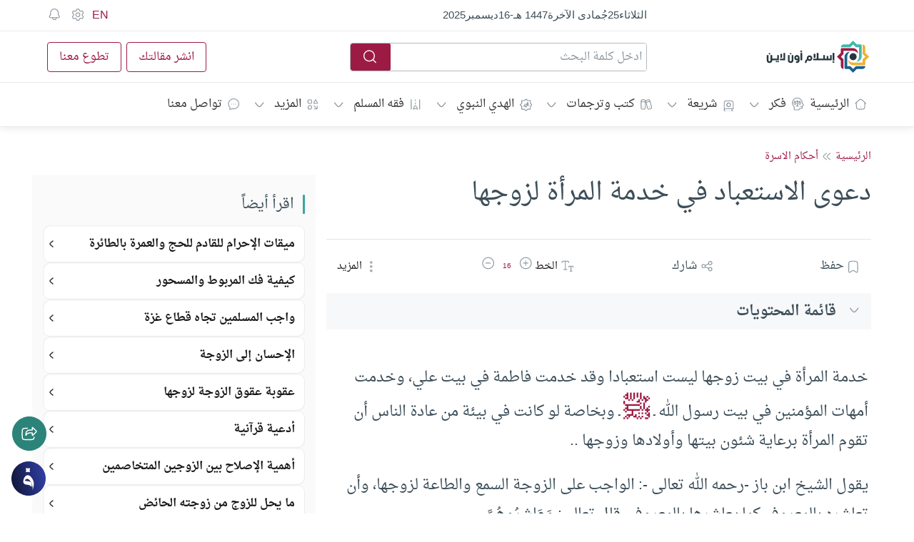

--- FILE ---
content_type: image/svg+xml
request_url: https://islamonline.net/wp-content/themes/is-login/files/image/logo-ar.svg
body_size: 1613
content:
<svg width="153" height="48" viewBox="0 0 153 48" fill="none" xmlns="http://www.w3.org/2000/svg">
<path d="M0.0683221 29.5848L0.0527344 21.5337H2.59353V29.3276C2.59353 30.3408 3.35733 30.8318 4.12503 30.8318C4.89272 30.8318 5.65652 30.3408 5.65652 29.3276V21.5337H8.2129V26.8101H10.0873V29.2691H8.2129V29.5848C8.2129 32.1139 6.32679 33.3726 4.1523 33.3726C1.97782 33.3726 0.0644252 32.1139 0.0644252 29.5848H0.0683221ZM4.14061 18.4707C4.81088 18.4707 5.3019 18.9344 5.3019 19.5229C5.3019 20.1113 4.81088 20.5751 4.14061 20.5751C3.47034 20.5751 2.97933 20.1113 2.97933 19.5229C2.97933 18.9344 3.47034 18.4707 4.14061 18.4707Z" fill="#25363D"/>
<path d="M9.81445 26.8105H13.6412V29.2695H9.81445V26.8105Z" fill="#25363D"/>
<path d="M13.3691 26.8116H15.6917V21.5352H18.2325V29.2745H13.3652V26.8155L13.3691 26.8116ZM14.5616 30.2292C15.2319 30.2292 15.7229 30.6929 15.7229 31.2814C15.7229 31.8698 15.2319 32.3335 14.5616 32.3335C13.8913 32.3335 13.4003 31.8698 13.4003 31.2814C13.4003 30.6929 13.8913 30.2292 14.5616 30.2292ZM17.1842 30.2292C17.8545 30.2292 18.3455 30.6929 18.3455 31.2814C18.3455 31.8698 17.8545 32.3335 17.1842 32.3335C16.514 32.3335 16.0229 31.8698 16.0229 31.2814C16.0229 30.6929 16.514 30.2292 17.1842 30.2292Z" fill="#25363D"/>
<path d="M19.6035 26.8098H24.9501V18.334H27.4909V29.2688H19.6035V26.8098ZM20.453 19.7018H22.9938V25.7031H20.453V19.7018Z" fill="#25363D"/>
<path d="M31.6054 29.5848L31.5898 21.5337H34.1306V29.3276C34.1306 30.3408 34.8944 30.8318 35.6621 30.8318C36.4298 30.8318 37.1936 30.3408 37.1936 29.3276V21.5337H39.75V29.5848C39.75 32.1139 37.8639 33.3726 35.6894 33.3726C33.5149 33.3726 31.6015 32.1139 31.6015 29.5848H31.6054ZM35.6816 18.4707C36.3519 18.4707 36.8429 18.9344 36.8429 19.5229C36.8429 20.1113 36.3519 20.5751 35.6816 20.5751C35.0113 20.5751 34.5203 20.1113 34.5203 19.5229C34.5203 18.9344 35.0113 18.4707 35.6816 18.4707Z" fill="#25363D"/>
<path d="M46.4696 29.2706H44.5407C42.109 29.2706 41.123 27.2597 41.123 25.5373C41.123 23.2966 42.9702 21.5312 45.0473 21.5312C47.1243 21.5312 49.0104 22.9653 49.0104 25.5373V29.2706C49.0104 31.7997 48.1492 33.3584 43.773 33.3584L43.7574 30.8176C46.0955 30.8176 46.4657 30.4474 46.4657 29.2744L46.4696 29.2706ZM44.9265 26.8116H46.4696V25.4048C46.4696 24.5436 45.7994 24.0798 45.1174 24.0798C44.3926 24.0798 43.6677 24.5864 43.6677 25.5685C43.6677 26.2115 44.0652 26.8116 44.9265 26.8116Z" fill="#25363D"/>
<path d="M50.377 18.3349H52.9178V29.2697H50.377V18.3349ZM50.3925 15.6811C50.3925 14.9718 50.7199 14.6289 51.5538 14.6289H52.8515V15.6694H51.7993C51.4993 15.6694 51.3629 15.8876 51.3629 16.1058V16.3786H52.8515V17.3762H50.3925V15.6811Z" fill="#25363D"/>
<path d="M61.2068 29.4334C60.0572 29.8426 59.4844 31.0585 59.4844 33.3577H57.0254C57.0254 30.5129 58.0503 28.1631 60.0065 27.6019C59.8702 27.1771 59.8 26.7134 59.8 26.2224C59.8 23.7478 61.6043 22.0254 63.9152 22.0254C66.226 22.0254 68.0303 23.7478 68.0303 26.2224C68.0303 28.6969 66.226 30.4038 63.9152 30.4038C62.863 30.4038 61.9199 30.0492 61.2068 29.4334ZM63.9113 27.863C64.8426 27.863 65.5636 27.1265 65.5636 26.2224C65.5636 25.3183 64.8387 24.5545 63.9113 24.5545C62.9838 24.5545 62.2707 25.3066 62.2707 26.2224C62.2707 27.1382 62.9799 27.863 63.9113 27.863Z" fill="#25363D"/>
<path d="M69.3828 26.8098H74.7294V18.334H77.2702V26.8098H79.1836V29.2688H69.3828V26.8098ZM70.2284 19.7018H72.7692V25.7031H70.2284V19.7018Z" fill="#25363D"/>
<path d="M78.9102 26.8105H82.7369V29.2695H78.9102V26.8105Z" fill="#25363D"/>
<path d="M82.4648 26.8116H84.3782V21.5352H86.919V26.8116H89.4598V22.903H92.0006V26.8116H94.5414V21.5352H97.0822V29.2745H82.4531V26.8155L82.4648 26.8116Z" fill="#25363D"/>
<path d="M98.4609 18.334H101.002V29.2688H98.4609V18.334ZM98.4765 31.2796C98.4765 30.5703 98.8039 30.2274 99.6378 30.2274H100.935V31.2679H99.8833C99.5833 31.2679 99.4469 31.4861 99.4469 31.7043V31.9771H100.935V32.9747H98.4765V31.2796Z" fill="#25363D"/>
<path d="M129.002 29.2614C131.906 29.2614 134.261 26.9066 134.261 24.0018C134.261 21.097 131.906 18.7422 129.002 18.7422C126.097 18.7422 123.742 21.097 123.742 24.0018C123.742 26.9066 126.097 29.2614 129.002 29.2614Z" fill="#25363D"/>
<path d="M129.003 11.1992H112.131C111.351 11.1992 110.716 11.8324 110.716 12.6152V18.2865L107.85 21.1517L105.002 24.0002L107.85 26.8488L110.716 29.714V38.2467C110.716 40.4732 112.519 42.2768 114.745 42.2768V28.0451L110.716 24.015V23.9855L114.745 19.9554V15.2293H119.684C119.684 15.2293 119.674 15.2385 119.669 15.2441H129.003C132.049 15.2441 134.735 16.8077 136.304 19.1745C136.304 13.6601 131.718 11.1992 129.003 11.1992Z" fill="#9C1B44"/>
<path d="M116.201 24.0005V40.8704C116.201 41.6513 116.834 42.2864 117.617 42.2864H120.231H123.288L126.153 45.1515L129.002 48.0001L131.85 45.1515L134.715 42.2864H143.248C145.474 42.2864 147.278 40.4827 147.278 38.2563H147.173H133.046L129.017 42.2864H128.987L124.957 38.2563H120.231V33.3179C120.231 33.3179 120.24 33.3271 120.246 33.3327V23.9987C120.246 20.9526 121.809 18.2665 124.176 16.6973C118.662 16.6973 116.201 21.283 116.201 23.9987V24.0005Z" fill="#1B618C"/>
<path d="M129.002 36.8003H145.872C146.652 36.8003 147.287 36.167 147.287 35.3843V32.7702V29.713L150.153 26.8478L153.001 23.9993L150.153 21.1507L147.287 18.2855V9.75274C147.287 7.52632 145.484 5.72266 143.258 5.72266V5.82789V19.9544L147.287 23.9845V24.014L143.258 28.0441V32.7702H138.319C138.319 32.7702 138.329 32.7609 138.334 32.7554H129C125.954 32.7554 123.268 31.1917 121.699 28.825C121.699 34.3394 126.285 36.8003 129 36.8003H129.002Z" fill="#F0B135"/>
<path d="M141.803 23.9996V7.12972C141.803 6.34881 141.17 5.71375 140.387 5.71375H137.773H134.716L131.851 2.84857L129.003 0L126.154 2.84857L123.289 5.71375H114.757C112.53 5.71375 110.727 7.51741 110.727 9.74383H110.832H124.958L128.988 5.71375H129.017L133.047 9.74383H137.773V14.6822C137.773 14.6822 137.764 14.673 137.758 14.6674V24.0014C137.758 27.0475 136.195 29.7336 133.828 31.3028C139.342 31.3028 141.803 26.7171 141.803 24.0014V23.9996Z" fill="#3EB8AB"/>
</svg>


--- FILE ---
content_type: image/svg+xml
request_url: https://islamonline.net/wp-content/themes/is-login/files/image/logo-ar-dark-bg.svg
body_size: 1310
content:
<?xml version="1.0" encoding="UTF-8" standalone="no"?><!DOCTYPE svg PUBLIC "-//W3C//DTD SVG 1.1//EN" "http://www.w3.org/Graphics/SVG/1.1/DTD/svg11.dtd"><svg width="100%" height="100%" viewBox="0 0 153 48" version="1.1" xmlns="http://www.w3.org/2000/svg" xmlns:xlink="http://www.w3.org/1999/xlink" xml:space="preserve" xmlns:serif="http://www.serif.com/" style="fill-rule:evenodd;clip-rule:evenodd;stroke-linejoin:round;stroke-miterlimit:2;"><g id="ar"><path d="M0.068,29.585l-0.015,-8.051l2.541,-0l-0,7.794c-0,1.013 0.763,1.504 1.531,1.504c0.768,-0 1.532,-0.491 1.532,-1.504l-0,-7.794l2.556,-0l-0,5.276l1.874,0l0,2.459l-1.874,0l-0,0.316c-0,2.529 -1.886,3.788 -4.061,3.788c-2.174,-0 -4.088,-1.259 -4.088,-3.788l0.004,-0Zm4.073,-11.114c0.67,-0 1.161,0.463 1.161,1.052c-0,0.588 -0.491,1.052 -1.161,1.052c-0.671,0 -1.162,-0.464 -1.162,-1.052c0,-0.589 0.491,-1.052 1.162,-1.052Z" style="fill:#fff;fill-rule:nonzero;"/><rect x="9.814" y="26.811" width="3.827" height="2.459" style="fill:#fff;fill-rule:nonzero;"/><path d="M13.369,26.812l2.323,-0l-0,-5.277l2.541,0l-0,7.739l-4.868,0l0,-2.459l0.004,-0.003Zm1.193,3.417c0.67,0 1.161,0.464 1.161,1.052c-0,0.589 -0.491,1.052 -1.161,1.052c-0.671,0 -1.162,-0.463 -1.162,-1.052c0,-0.588 0.491,-1.052 1.162,-1.052Zm2.622,0c0.671,0 1.162,0.464 1.162,1.052c-0,0.589 -0.491,1.052 -1.162,1.052c-0.67,0 -1.161,-0.463 -1.161,-1.052c-0,-0.588 0.491,-1.052 1.161,-1.052Z" style="fill:#fff;fill-rule:nonzero;"/><path d="M19.604,26.81l5.346,-0l0,-8.476l2.541,-0l-0,10.935l-7.887,-0l-0,-2.459Zm0.849,-7.108l2.541,-0l-0,6.001l-2.541,0l0,-6.001Z" style="fill:#fff;fill-rule:nonzero;"/><path d="M31.605,29.585l-0.015,-8.051l2.541,-0l-0,7.794c-0,1.013 0.763,1.504 1.531,1.504c0.768,-0 1.532,-0.491 1.532,-1.504l-0,-7.794l2.556,-0l0,8.051c0,2.529 -1.886,3.788 -4.061,3.788c-2.174,-0 -4.087,-1.259 -4.087,-3.788l0.003,-0Zm4.077,-11.114c0.67,-0 1.161,0.463 1.161,1.052c-0,0.588 -0.491,1.052 -1.161,1.052c-0.671,0 -1.162,-0.464 -1.162,-1.052c0,-0.589 0.491,-1.052 1.162,-1.052Z" style="fill:#fff;fill-rule:nonzero;"/><path d="M46.47,29.271l-1.929,-0c-2.432,-0 -3.418,-2.011 -3.418,-3.734c0,-2.24 1.847,-4.006 3.924,-4.006c2.077,0 3.963,1.434 3.963,4.006l0,3.734c0,2.529 -0.861,4.087 -5.237,4.087l-0.016,-2.54c2.339,-0 2.709,-0.371 2.709,-1.544l0.004,-0.003Zm-1.544,-2.459l1.544,-0l-0,-1.407c-0,-0.861 -0.671,-1.325 -1.353,-1.325c-0.724,-0 -1.449,0.506 -1.449,1.488c-0,0.643 0.397,1.244 1.258,1.244Z" style="fill:#fff;fill-rule:nonzero;"/><path d="M50.377,18.335l2.541,-0l-0,10.935l-2.541,-0l0,-10.935Zm0.015,-2.654c0,-0.709 0.328,-1.052 1.162,-1.052l1.297,-0l0.001,1.04l-1.053,0c-0.3,0 -0.436,0.219 -0.436,0.437l-0,0.273l1.489,-0l-0,0.997l-2.459,0l-0,-1.695Z" style="fill:#fff;fill-rule:nonzero;"/><path d="M61.207,29.433c-1.15,0.41 -1.723,1.625 -1.723,3.925l-2.459,-0c0,-2.845 1.025,-5.195 2.982,-5.756c-0.137,-0.425 -0.207,-0.889 -0.207,-1.38c0,-2.474 1.804,-4.197 4.115,-4.197c2.311,0 4.115,1.723 4.115,4.197c0,2.475 -1.804,4.182 -4.115,4.182c-1.052,-0 -1.995,-0.355 -2.708,-0.971Zm2.704,-1.57c0.932,0 1.653,-0.736 1.653,-1.641c-0,-0.904 -0.725,-1.667 -1.653,-1.667c-0.927,-0 -1.64,0.752 -1.64,1.667c-0,0.916 0.709,1.641 1.64,1.641Z" style="fill:#fff;fill-rule:nonzero;"/><path d="M69.383,26.81l5.346,-0l0,-8.476l2.541,-0l0,8.476l1.914,-0l-0,2.459l-9.801,-0l-0,-2.459Zm0.845,-7.108l2.541,-0l0,6.001l-2.541,0l0,-6.001Z" style="fill:#fff;fill-rule:nonzero;"/><rect x="78.91" y="26.811" width="3.827" height="2.459" style="fill:#fff;fill-rule:nonzero;"/><path d="M82.465,26.812l1.913,-0l0,-5.277l2.541,0l0,5.277l2.541,-0l-0,-3.909l2.541,-0l-0,3.909l2.54,-0l0,-5.277l2.541,0l0,7.739l-14.629,0l0,-2.459l0.012,-0.003Z" style="fill:#fff;fill-rule:nonzero;"/><path d="M98.461,18.334l2.541,0l0,10.935l-2.541,-0l-0,-10.935Zm0.016,12.946c-0.001,-0.71 0.327,-1.053 1.161,-1.053l1.297,0l0,1.041l-1.052,-0c-0.3,-0 -0.436,0.218 -0.436,0.436l-0,0.273l1.488,0l0,0.998l-2.458,-0l-0,-1.695Z" style="fill:#fff;fill-rule:nonzero;"/></g><g id="logo-icon"><path d="M129.002,29.261c2.904,0 5.259,-2.354 5.259,-5.259c-0,-2.905 -2.355,-5.26 -5.259,-5.26c-2.905,0 -5.26,2.355 -5.26,5.26c0,2.905 2.355,5.259 5.26,5.259Z" style="fill:#fff;fill-rule:nonzero;"/><path d="M129.003,11.199l-16.872,0c-0.78,0 -1.415,0.633 -1.415,1.416l-0,5.672l-2.866,2.865l-2.848,2.848l2.848,2.849l2.866,2.865l-0,8.533c-0,2.226 1.803,4.03 4.029,4.03l0,-14.232l-4.029,-4.03l-0,-0.03l4.029,-4.03l0,-4.726l4.939,0c0,0 -0.01,0.01 -0.015,0.015l9.334,0c3.046,0 5.732,1.564 7.301,3.93c0,-5.514 -4.586,-7.975 -7.301,-7.975Z" style="fill:#9c1b44;fill-rule:nonzero;"/><path d="M116.201,23.999l-0,16.871c-0,0.781 0.633,1.416 1.416,1.416l5.671,0l2.865,2.866l2.849,2.848l2.848,-2.848l2.865,-2.866l8.533,0c2.226,0 4.03,-1.803 4.03,-4.03l-14.232,0l-4.029,4.03l-0.03,0l-4.03,-4.03l-4.726,0l-0,-4.938c-0,-0 0.009,0.009 0.015,0.015l-0,-9.334c-0,-3.046 1.563,-5.732 3.93,-7.302c-5.514,0 -7.975,4.586 -7.975,7.302Z" style="fill:#1b618c;fill-rule:nonzero;"/><path d="M129,36.8l16.872,0c0.78,0 1.415,-0.633 1.415,-1.416l0,-5.671l2.866,-2.865l2.848,-2.849l-2.848,-2.848l-2.866,-2.866l0,-8.532c0,-2.227 -1.803,-4.03 -4.029,-4.03l0,14.231l4.029,4.03l0,0.03l-4.029,4.03l0,4.726l-4.939,0c-0,0 0.01,-0.009 0.015,-0.015l-9.334,0c-3.046,0 -5.732,-1.563 -7.301,-3.93c0,5.514 4.586,7.975 7.301,7.975Z" style="fill:#f0b135;fill-rule:nonzero;"/><path d="M141.803,24.001l0,-16.871c0,-0.781 -0.633,-1.416 -1.416,-1.416l-5.671,-0l-2.865,-2.865l-2.848,-2.849l-2.849,2.849l-2.865,2.865l-8.532,-0c-2.227,-0 -4.03,1.803 -4.03,4.03l14.231,-0l4.03,-4.03l0.029,-0l4.03,4.03l4.726,-0l0,4.938c0,0 -0.009,-0.009 -0.015,-0.015l0,9.334c0,3.046 -1.563,5.733 -3.93,7.302c5.514,-0 7.975,-4.586 7.975,-7.302Z" style="fill:#3eb8ab;fill-rule:nonzero;"/></g></svg>